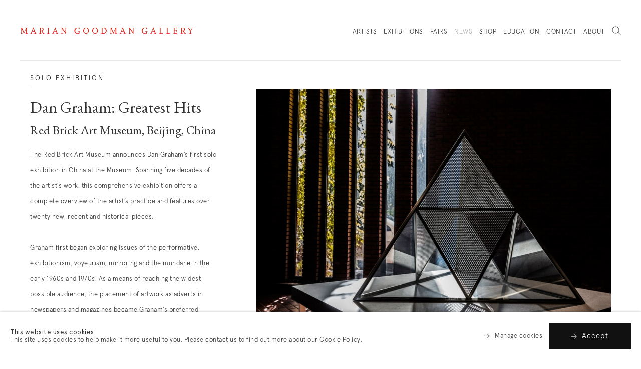

--- FILE ---
content_type: text/html; charset=utf-8
request_url: https://www.mariangoodman.com/news/306-dan-graham-greatest-hits-red-brick-art-museum-beijing-china/
body_size: 10461
content:


                    
    <!DOCTYPE html>
    <!-- Site by Artlogic - https://artlogic.net -->
    <html lang="en">
        <head>
            <meta charset="utf-8">
            <title>Dan Graham: Greatest Hits | Red Brick Art Museum, Beijing, China | Marian Goodman</title>
        <meta property="og:site_name" content="Marian Goodman" />
        <meta property="og:title" content="Dan Graham: Greatest Hits | Red Brick Art Museum, Beijing, China" />
        <meta property="og:description" content="The Red Brick Art Museum announces Dan Graham&rsquo;s first solo exhibition in China at the Museum. Spanning five decades of..." />
        <meta property="og:image" content="https://artlogic-res.cloudinary.com/w_1200,h_630,c_fill,f_auto,fl_lossy,q_auto/ws-mariangoodman/usr/images/news/main_image/items/37/375fda16b4d744298e095bb325e329b0/grahamnews3.jpg" />
        <meta property="og:image:width" content="1200" />
        <meta property="og:image:height" content="630" />
        <meta property="twitter:card" content="summary_large_image">
        <meta property="twitter:url" content="https://www.mariangoodman.com/news/306-dan-graham-greatest-hits-red-brick-art-museum-beijing-china/">
        <meta property="twitter:title" content="Dan Graham: Greatest Hits | Red Brick Art Museum, Beijing, China">
        <meta property="twitter:description" content="The Red Brick Art Museum announces Dan Graham&rsquo;s first solo exhibition in China at the Museum. Spanning five decades of...">
        <meta property="twitter:text:description" content="The Red Brick Art Museum announces Dan Graham&rsquo;s first solo exhibition in China at the Museum. Spanning five decades of...">
        <meta property="twitter:image" content="https://artlogic-res.cloudinary.com/w_1200,h_630,c_fill,f_auto,fl_lossy,q_auto/ws-mariangoodman/usr/images/news/main_image/items/37/375fda16b4d744298e095bb325e329b0/grahamnews3.jpg">
        <meta name="google" content="notranslate" />
            <meta name="description" content="The Red Brick Art Museum announces Dan Graham&rsquo;s first solo exhibition in China at the Museum. Spanning five decades of..." />
            <meta name="keywords" content="" />
            <meta name="publication_date" content="2018-04-27 13:50:01" />
            <meta name="generator" content="Artlogic CMS - https://artlogic.net" />
            <meta name="format-detection" content="telephone=no">
            <meta name="viewport" content="width=device-width, minimum-scale=0.5, initial-scale=1.0" />
            
            <link rel="preconnect" href="https://artlogic-res.cloudinary.com/" crossorigin>
            <link rel="dns-prefetch" href="https://artlogic-res.cloudinary.com/">
            <link rel="dns-prefetch" href="https://static.artlogic.net/" >
            <link rel="dns-prefetch" href="https://ticketing.artlogic.net/" >

                <link rel="preload" href="https://artlogic-res.cloudinary.com/w_720,h_520,c_limit,f_auto,fl_lossy,q_auto,q_auto:good/ws-mariangoodman/usr/images/pages/slideshow_data/1/28356huyghephotocreditalexyudzon_approved-press_1st-floor-installation-41.jpg" as="image">
            
            <link rel="apple-touch-icon" sizes="180x180" href="/images/favicons/apple-touch-icon.png">
<link rel="icon" type="image/png" sizes="32x32" href="/images/favicons/favicon-32x32.png">
<link rel="icon" type="image/png" sizes="16x16" href="/images/favicons/favicon-16x16.png">
<link rel="manifest" href="/images/favicons/site.webmanifest">
<link rel="mask-icon" href="/images/favicons/safari-pinned-tab.svg" color="#da291c">
<link rel="shortcut icon" href="/images/favicons/favicon.ico">
<meta name="msapplication-TileColor" content="#ffffff">
<meta name="msapplication-config" content="/images/favicons/browserconfig.xml">
<meta name="theme-color" content="#ffffff">
            
            <style media="print">
                @import url(/styles/print.css?c=27042050002205&v=1010111);
            </style>


            <link rel="preload" href="/lib/archimedes/styles/accessibility.css" as="style" onload="this.onload=null;this.rel='stylesheet'">
            <!-- helper -->
            <link rel="stylesheet" media="print" href="/styles/print.css">
            
		<link data-context="helper" rel="stylesheet" type="text/css" href="/styles/base.css?c=27042050002205&v=1010111&g=9e49a3b95df9382628935da455af75cb"/>
		<link data-context="helper" rel="stylesheet" type="text/css" href="/styles/animate.css?c=27042050002205&v=1010111&g=9e49a3b95df9382628935da455af75cb"/>
		<link data-context="helper" rel="stylesheet" type="text/css" href="/scripts/flickity/2.0.5/flickity.css?c=27042050002205&v=1010111&g=9e49a3b95df9382628935da455af75cb"/>
		<link data-context="helper" rel="stylesheet" type="text/css" href="/lib/jquery/plugins/roomview-photo/1.0/jquery.roomview-photo.1.0.css?c=27042050002205&v=1010111&g=9e49a3b95df9382628935da455af75cb"/>
		<link data-context="helper" rel="stylesheet" type="text/css" href="/styles/main.css?c=27042050002205&v=1010111&g=9e49a3b95df9382628935da455af75cb"/>
		<link data-context="helper" rel="stylesheet" type="text/css" href="/styles/responsive.css?c=27042050002205&v=1010111&g=9e49a3b95df9382628935da455af75cb"/>
		<link data-context="helper" rel="stylesheet" type="text/css" href="/core/user_custom.css?c=27042050002205&v=1010111&g=9e49a3b95df9382628935da455af75cb"/>
		<link data-context="helper" rel="stylesheet" type="text/css" href="/lib/archimedes/styles/archimedes-cookie-notification.css?c=27042050002205&v=1010111&g=9e49a3b95df9382628935da455af75cb"/>
<!-- add crtical css to improve performance -->
		<script data-context="helper" defer src="/scripts/jquery-1.12.0.min.js?c=27042050002205&v=1010111&g=9e49a3b95df9382628935da455af75cb?c=27042050002205&v=1010111&g=9e49a3b95df9382628935da455af75cb"></script>
		<script data-context="helper" defer src="/scripts/jquery.browser.min.js?c=27042050002205&v=1010111&g=9e49a3b95df9382628935da455af75cb"></script>
		<script data-context="helper" defer src="/scripts/jquery.easing.min.js?c=27042050002205&v=1010111&g=9e49a3b95df9382628935da455af75cb"></script>
		<script data-context="helper" defer src="/scripts/jquery.cycle2.min.js?c=27042050002205&v=1010111&g=9e49a3b95df9382628935da455af75cb"></script>
		<script data-context="helper" defer src="/scripts/object-fit-videos.min.js?c=27042050002205&v=1010111&g=9e49a3b95df9382628935da455af75cb"></script>
		<script data-context="helper" defer src="/scripts/flickity/2.0.5/flickity.pkgd.min.js?c=27042050002205&v=1010111&g=9e49a3b95df9382628935da455af75cb"></script>
		<script data-context="helper" defer src="/scripts/jquery.zoom.js?c=27042050002205&v=1010111&g=9e49a3b95df9382628935da455af75cb"></script>
		<script data-context="helper" defer src="/lib/archimedes/scripts/archimedes-frontend-core.js?c=27042050002205&v=1010111&g=9e49a3b95df9382628935da455af75cb"></script>
		<script data-context="helper" defer src="/scripts/jquery.lettering.js?c=27042050002205&v=1010111&g=9e49a3b95df9382628935da455af75cb"></script>
		<script data-context="helper" defer src="/scripts/jquery.textillate.js?c=27042050002205&v=1010111&g=9e49a3b95df9382628935da455af75cb"></script>
		<script data-context="helper" defer src="/lib/jquery/plugins/pageload/1.1/jquery.pageload.1.1.js?c=27042050002205&v=1010111&g=9e49a3b95df9382628935da455af75cb"></script>
		<script data-context="helper" defer src="/lib/jquery/plugins/roomview-photo/1.0/jquery.roomview-photo.1.0.js?c=27042050002205&v=1010111&g=9e49a3b95df9382628935da455af75cb"></script>
		<script data-context="helper" defer src="/scripts/intersection-observer.js?c=27042050002205&v=1010111&g=9e49a3b95df9382628935da455af75cb"></script>
		<script data-context="helper" defer src="/scripts/froogaloop.js?c=27042050002205&v=1010111&g=9e49a3b95df9382628935da455af75cb"></script>
		<script data-context="helper" defer src="/scripts/jquery.wheel.js?c=27042050002205&v=1010111&g=9e49a3b95df9382628935da455af75cb"></script>
		<script data-context="helper" defer src="/scripts/hammer.min.js?c=27042050002205&v=1010111&g=9e49a3b95df9382628935da455af75cb"></script>
		<script data-context="helper" defer src="/scripts/canvas.js?c=27042050002205&v=1010111&g=9e49a3b95df9382628935da455af75cb"></script>
		<script data-context="helper" defer src="https://maps.googleapis.com/maps/api/js?key=AIzaSyBOUBY0_1OPrX16l05nPOhBIbc78wb66dI?c=27042050002205&v=1010111&g=9e49a3b95df9382628935da455af75cb"></script>
		<script data-context="helper" defer src="/lib/archimedes/scripts/json2.js?c=27042050002205&v=1010111&g=9e49a3b95df9382628935da455af75cb"></script>
		<script data-context="helper" defer src="/lib/archimedes/scripts/shop.js?c=27042050002205&v=1010111&g=9e49a3b95df9382628935da455af75cb"></script>
		<script data-context="helper" defer src="/scripts/main.js?c=27042050002205&v=1010111&g=9e49a3b95df9382628935da455af75cb"></script>
		<script data-context="helper" defer src="https://maps.googleapis.com/maps/api/js?key=AIzaSyBOUBY0_1OPrX16l05nPOhBIbc78wb66dI"></script>

                <script defer src="https://ticketing.artlogic.net/lib/artlogicticketing-1.0.js"></script>
                <script>
                    window.addEventListener('load', function() {
                        $(document).ready(function() {
                            window.ticketing.set_base_url('https://ticketing.artlogic.net/mariangoodman/cart');
                        });
                    });
                </script>
            
                


    <script>
        function get_cookie_preference(category) {
            result = false;
            try {
                var cookie_preferences = localStorage.getItem('cookie_preferences') || "";
                if (cookie_preferences) {
                    cookie_preferences = JSON.parse(cookie_preferences);
                    if (cookie_preferences.date) {
                        var expires_on = new Date(cookie_preferences.date);
                        expires_on.setDate(expires_on.getDate() + 365);
                        console.log('cookie preferences expire on', expires_on.toISOString());
                        var valid = expires_on > new Date();
                        if (valid && cookie_preferences.hasOwnProperty(category) && cookie_preferences[category]) {
                            result = true;
                        }
                    }
                }
            }
            catch(e) {
                console.warn('get_cookie_preference() failed');
                return result;
            }
            return result;
        }

        window.google_analytics_init = function(page){
            var collectConsent = true;
            var useConsentMode = true;
            var analyticsProperties = ['G-M0X0HJQDXN'];
            var analyticsCookieType = 'statistics';
            var disableGa = false;
            var sendToArtlogic = true;
            var artlogicProperties = {
                'UA': 'UA-157296318-1',
                'GA': 'G-GLQ6WNJKR5',
            };

            analyticsProperties = analyticsProperties.concat(Object.values(artlogicProperties));

            var uaAnalyticsProperties = analyticsProperties.filter((p) => p.startsWith('UA-'));
            var ga4AnalyticsProperties = analyticsProperties.filter((p) => p.startsWith('G-')).concat(analyticsProperties.filter((p) => p.startsWith('AW-')));

            if (collectConsent) {
                disableGa = !get_cookie_preference(analyticsCookieType);

                for (var i=0; i < analyticsProperties.length; i++){
                    var key = 'ga-disable-' + analyticsProperties[i];

                    window[key] = disableGa;
                }

                if (disableGa) {
                    if (document.cookie.length) {
                        var cookieList = document.cookie.split(/; */);

                        for (var i=0; i < cookieList.length; i++) {
                            var splitCookie = cookieList[i].split('='); //this.split('=');

                            if (splitCookie[0].indexOf('_ga') == 0 || splitCookie[0].indexOf('_gid') == 0 || splitCookie[0].indexOf('__utm') == 0) {
                                //h.deleteCookie(splitCookie[0]);
                                var domain = location.hostname;
                                var cookie_name = splitCookie[0];
                                document.cookie =
                                    cookie_name + "=" + ";path=/;domain="+domain+";expires=Thu, 01 Jan 1970 00:00:01 GMT";
                                // now delete the version without a subdomain
                                domain = domain.split('.');
                                domain.shift();
                                domain = domain.join('.');
                                document.cookie =
                                    cookie_name + "=" + ";path=/;domain="+domain+";expires=Thu, 01 Jan 1970 00:00:01 GMT";
                            }
                        }
                    }
                }
            }

            if (uaAnalyticsProperties.length) {
                (function(i,s,o,g,r,a,m){i['GoogleAnalyticsObject']=r;i[r]=i[r]||function(){
                (i[r].q=i[r].q||[]).push(arguments)},i[r].l=1*new Date();a=s.createElement(o),
                m=s.getElementsByTagName(o)[0];a.async=1;a.src=g;m.parentNode.insertBefore(a,m)
                })(window,document,'script','//www.google-analytics.com/analytics.js','ga');


                if (!disableGa) {
                    var anonymizeIps = false;

                    for (var i=0; i < uaAnalyticsProperties.length; i++) {
                        var propertyKey = '';

                        if (i > 0) {
                            propertyKey = 'tracker' + String(i + 1);
                        }

                        var createArgs = [
                            'create',
                            uaAnalyticsProperties[i],
                            'auto',
                        ];

                        if (propertyKey) {
                            createArgs.push({'name': propertyKey});
                        }

                        ga.apply(null, createArgs);

                        if (anonymizeIps) {
                            ga('set', 'anonymizeIp', true);
                        }

                        var pageViewArgs = [
                            propertyKey ? propertyKey + '.send' : 'send',
                            'pageview'
                        ]

                        if (page) {
                            pageViewArgs.push(page)
                        }

                        ga.apply(null, pageViewArgs);
                    }

                    if (sendToArtlogic) {
                        ga('create', 'UA-157296318-1', 'auto', {'name': 'artlogic_tracker'});

                        if (anonymizeIps) {
                            ga('set', 'anonymizeIp', true);
                        }

                        var pageViewArgs = [
                            'artlogic_tracker.send',
                            'pageview'
                        ]

                        if (page) {
                            pageViewArgs.push(page)
                        }

                        ga.apply(null, pageViewArgs);
                    }
                }
            }

            if (ga4AnalyticsProperties.length) {
                if (!disableGa || useConsentMode) {
                    (function(d, script) {
                        script = d.createElement('script');
                        script.type = 'text/javascript';
                        script.async = true;
                        script.src = 'https://www.googletagmanager.com/gtag/js?id=' + ga4AnalyticsProperties[0];
                        d.getElementsByTagName('head')[0].appendChild(script);
                    }(document));

                    window.dataLayer = window.dataLayer || [];
                    window.gtag = function (){dataLayer.push(arguments);}
                    window.gtag('js', new Date());

                    if (useConsentMode) {
                        gtag('consent', 'default', {
                            'ad_storage': 'denied',
                            'analytics_storage': 'denied',
                            'functionality_storage': 'denied',
                            'personalization_storage': 'denied',
                            'security': 'denied',
                        });

                        if (disableGa) {
                            // If this has previously been granted, it will need set back to denied (ie on cookie change)
                            gtag('consent', 'update', {
                                'analytics_storage': 'denied',
                            });
                        } else {
                            gtag('consent', 'update', {
                                'analytics_storage': 'granted',
                            });
                        }
                    }

                    for (var i=0; i < ga4AnalyticsProperties.length; i++) {
                        window.gtag('config', ga4AnalyticsProperties[i]);
                    }

                }
            }
        }

        var waitForPageLoad = true;

        if (waitForPageLoad) {
            window.addEventListener('load', function() {
                window.google_analytics_init();
                window.archimedes.archimedes_core.analytics.init();
            });
        } else {
            window.google_analytics_init();
        }
    </script>

            
        </head>
        <body class="section-news page-news site-responsive responsive-top-size-1023 responsive-nav-standard responsive-nav-side-position-right prevent_user_image_save analytics-track-all-links site-lib-version-2-0 hero_heading_title_position_overlay page-param-306-dan-graham-greatest-hits-red-brick-art-museum-beijing-china page-param-id-306 page-param-type-news_id menu_standard">
            <script>document.getElementsByTagName('body')[0].className+=' browser-js-enabled';</script>
            <script type="text/javascript">
                var body_width_class = 'body-width-' + String(window.innerWidth);
                document.querySelector('body').classList.add(body_width_class);
            </script>

            



    <div id="container_outer" class="version-default">
        <div id="container">
            



<header id="header" class="">
	<div class="inner">
		<div id="header_main_inner" class="clearwithin">
			<div id="main_header">
			    <div id="logo"><a href="/">Marian Goodman Gallery</a></div>
			    
			    <div id="skiplink-container">
		            <div>
		                <a href="#main_content" class="skiplink">Skip to main content</a>
		            </div>
		        </div>
			    
			    <div id="header_items_outer">
			        <nav id="top_nav" class="navigation" aria-label="Main site"><ul class="topnav">
		<li class="topnav-filepath-artists topnav-label-artists topnav-id-11"><a href="/artists/" aria-label="Link to Marian Goodman Artists page">Artists</a></li>
		<li class="topnav-filepath-exhibitions topnav-label-exhibitions topnav-id-13"><a href="/exhibitions/" aria-label="Link to Marian Goodman Exhibitions page">Exhibitions</a></li>
		<li class="topnav-filepath-art-fairs topnav-label-fairs topnav-id-23"><a href="/art-fairs/" aria-label="Link to Marian Goodman Fairs page">Fairs</a></li>
		<li class="topnav-filepath-news topnav-label-news topnav-id-15 active"><a href="/news/" aria-label="Link to Marian Goodman News page (current nav item)">News</a></li>
		<li class="topnav-filepath-shop topnav-label-shop topnav-id-17"><a href="https://www.shopmariangoodman.com/ " aria-label="Link to Marian Goodman Shop page">Shop</a></li>
		<li class="topnav-filepath-education topnav-label-education topnav-id-35"><a href="/education/" aria-label="Link to Marian Goodman Education page">Education</a></li>
		<li class="topnav-filepath-contact topnav-label-contact topnav-id-20"><a href="/contact/" aria-label="Link to Marian Goodman Contact page">Contact</a></li>
		<li class="topnav-filepath-about-mockup topnav-label-about topnav-id-61 last"><a href="/about-our-gallery/" data-original-url="/about-mockup/" aria-label="Link to Marian Goodman About page">About</a></li>
	</ul></nav>
			        <div id="header_items_inner">
				        <div id="wishlist">


<div id="wishlist_cart_widget">
    <div id="wcw_items">
        <div id="wcw_label"><a href="/wishlist/basket/" class="link-no-ajax wcw_checkout_link" aria-label="Wishlist"><span class="label_basket">Wishlist</span></a></div>
        <div id="scw_total_items"><span class="wcw_total_count">0</span></div>

    </div>
</div></div>
				        <div id="basket">
<div id="store_cart_widget">
    <div id="scw_items">
        <span class="scw_label"><a href="/shop/basket/" class="link-no-ajax scw_checkout_link" aria-label="Basket"><span class="label_basket">Basket</span></a></span>
        <span class="scw_total_items"><span class="scw_total_count" aria-hidden="true">0</span></span>
    </div>
</div>
</div>
				        <button id="search_menu" class="clear_button_styles">Search</button>
					    <button id="menu" class="clear_button_styles">Menu</button>
			    			<button id="appointment_button">
			    				<div class="appointment_button_label">
			    					<div>Book <span class="mobile-hidden">an appointment</span></div>
			    					<div>New York</div>
			    					<div>Paris</div>
			    					<div>London</div>
			    				</div>
			    				<div class="appointment_button_options" class="clear_button_styles">
			    					<div class="appointment_button_option"><a href="https://mariangoodman.artsvp.co/" target="_blank" aria-label="Book an appointment at New York gallery">New York</a></div>
			    					<div class="appointment_button_option"><a href="https://galeriemariangoodman.artsvp.co/" target="_blank" aria-label="Book an appointment at Paris gallery">Paris</a></div>
			    					<div class="appointment_button_option"><a href="https://artsvp.co/mariangoodmanprojects" target="_blank" aria-label="Book an appointment at London gallery">London</a></div>
			    				</div>
			    			</button>
				    </div>
			    </div>
			    
		    </div>
	    </div>
	    <div class="header-fill"></div>
    </div>
</header>
            
            <div class="scroll-container">
                <div class="scroll-container-inner">
                    <div id="canvas_wrapper_background"><div id="canvas_wrapper_background_inner" class="inner"></div></div>
                    <main id="main_content" class="pageload-content-area clearwithin">
                        
                            <!--contentstart-->
                            



<div class="subsection-news-wrapper">
    <!--contentstart-->
        <h1 class="hidden">News</h1>
        


                



<div class="subsection-blog-detail">




			    
		
		
		<div class="site-popup-enabled-content">
		
		    <div class="artwork_detail has-prelude" data-artwork-id="306">
		
		
		    
		        
		
		        <div class="artwork_detail_main">
		
		            <div class="draginner">
		                <div class="image_container">
		                        <div class="images">
		                            <div class="image image_lazy_load">
		                                <div class="image_wrap">
		                                    <div class="image_inner" data-zoom-url="https://artlogic-res.cloudinary.com/w_2000,h_2000,c_limit,f_auto,fl_lossy,q_auto/ws-mariangoodman/usr/images/news/main_image/items/37/375fda16b4d744298e095bb325e329b0/grahamnews3.jpg">
		                                        <img src="/images/shim.png" data-src="https://artlogic-res.cloudinary.com/w_1200,h_800,c_limit,f_auto,fl_lossy,q_auto/ws-mariangoodman/usr/images/news/main_image/items/37/375fda16b4d744298e095bb325e329b0/grahamnews3.jpg" alt="Installation view of a partially perforated, triangular metal structure in a darkened room with dramatic lighting. " />
		                                    </div>
		                                </div>
		                            </div>
		                        </div>
		                </div>
		
		                <div class="content_container">
		                    <div class="content">
		                            
		
		                        <div class="prelude">
		                            
		                            	Solo Exhibition
		                        </div>
		
		                        <h1>
		                                <span class="heading_title">Dan Graham: Greatest Hits</span>
		                                <span class="heading_subtitle">Red Brick Art Museum, Beijing, China</span>
		                        </h1>
		                        
		                        <div class="artwork_details news_details">
		                                <div>The Red Brick Art Museum announces Dan Graham&rsquo;s first solo exhibition in China at the Museum. Spanning five decades of the artist&rsquo;s work, this comprehensive exhibition offers a complete overview of the artist&rsquo;s practice and features over twenty new, recent and historical pieces.</div>
<div>&nbsp;</div>
<div>Graham first began exploring issues of the performative, exhibitionism, voyeurism, mirroring and the mundane in the early 1960s and 1970s. As a means of reaching the widest possible audience, the placement of artwork as adverts in newspapers and magazines became Graham&rsquo;s preferred method of dissemination during this period. On display in China for the first time as part of this exhibition, these magazine projects challenged the idea of value by reducing art to a mere advert and marked Graham&rsquo;s entry point into conceptual art.</div>
		                            
						            	<div class="bottom">7 November 2017 - 25 February 2018</div>
						            
		                                <div class="divider"></div>
		                                <div class="links_simple">
		                                    <ul>
		                                            <li><a href="http://www.redbrickartmuseum.com/en/exhibition/detail/e79cqA" target="_blank" class="links_simple_anchor">Further reading</a></li>
		                                    </ul>
		                                </div>
		                        </div>
		
		
		
		                        <div class="tools">
		                            
            <div class="share_links position_bottom">
                <div class="link"><a href="#" class="focustrap-ignore">Share</a></div>
                <div class="share_options">
                    <div class="share_options_inner">
        
                <div class="social_links_item"><a href="https://www.facebook.com/sharer.php?u=http://www.mariangoodman.com/news/306-dan-graham-greatest-hits-red-brick-art-museum-beijing-china/"><span class="social_media_icon facebook"></span><span class="visually-hidden">facebook</span></a></div>
            
                <div class="social_links_item"><a href="https://twitter.com/share?url=http://www.mariangoodman.com/news/306-dan-graham-greatest-hits-red-brick-art-museum-beijing-china/"><span class="social_media_icon twitter"></span><span class="visually-hidden">twitter</span></a></div>
            
                    </div>
                </div>
            </div>
        
		                        </div>
		
		                    </div>
		                </div>
		            </div>
		        </div>
		
		    </div>
		</div>
		


</div>





    <!--contentend-->
</div>




                            <!--contentend-->

                        
                        
                    </main>
                </div>
            </div>
            

<footer id="footer" class="footer">
    <div class="wrap_inner">
        


    <div class="page_enquiry_widget inview_element">
        <form class="campaign_tracking campaign_tracking_autofill clearwithin">
            <div class="form_wrapper clearwithin">
                    <h2>Join our list</h2>
                    <div class="content">Sign up to receive emails featuring the latest news and events.</div>
                <div class="field_wrapper">
                    <input name="request" value="Newsletter signup" type="hidden" />
                    <input name="originating_page" value="/news/306-dan-graham-greatest-hits-red-brick-art-museum-beijing-china/" type="hidden" />
                    <input name="campaign_tracking_data" type="hidden" />
                    <input name="interests" value="" type="hidden" />
                    <div class="page_enquiry_widget_field">
                        <label for="pew_field_email">Your email address</label>
                        <input id="pew_field_email" name="email" type="text" aria-label="Your email address" autocomplete="email" required />
                        <div class="page_enquiry_widget_submit">
                            <div class="loader loader_small"></div>
                            <button class="clear_button_styles">Send inquiry</button>
                        </div>
                    </div>
                    <div class="page_enquiry_message_below">
                            We will process the personal data you have supplied in accordance with our <a href="/privacy-policy/" target="_blank">privacy policy</a>. 
                        You can unsubscribe or change your preferences at any time by clicking the link in any emails.
                    </div>
                </div>
            </div>

            
                <div class="social_media_links_wrapper">
                    <div class="social_media_links clearwithin">
                            <div class="facebook_link social_links_item">
                                <a href="https://www.facebook.com/mariangoodmangallery/" class="" target="_blank"><span class="social_media_icon facebook">Facebook</span></a>
                            </div>
                            <div class="instagram_link social_links_item">
                                <a href="https://www.instagram.com/mariangoodmangallery/" class="" target="_blank"><span class="social_media_icon instagram">Instagram</span></a>
                            </div>
                            <div class="youtube_link social_links_item">
                                <a href="https://www.youtube.com/user/mariangoodmangallery/featured" class="" target="_blank"><span class="social_media_icon youtube">Youtube</span></a>
                            </div>
                    </div>
                </div>
        </form>
    </div>

        <div class="inner main_inner">
            <div class="wrapper visible">
                <div class="main"><!--
                    --><div class="group">
                            
                            <div class="item">
                                    <div class="prelude">
                                            New York
                                    </div>
                                <div class="content">
                                        <div>
                                                <a href="https://maps.app.goo.gl/D4pkoJpLkcM6CCQS8" target="_blank"><div class="views-field views-field-field-display-name">
<div class="field-content">
<div class="views-field views-field-field-display-name">
<div class="field-content">
<p>Marian Goodman Gallery<br />385 Broadway<br />New York, NY 10013</p>
</div>
</div>
</div>
</div></a>
                                        </div>
                                    <div class="section">
                                            <div>T (212) 977-7160</div>
                                            <div><a href="mailto:newyork@mariangoodman.com">newyork@mariangoodman.com</a></div>
                                    </div>
                                    <div class="section"><p class="p1">Tuesday - Saturday, 10 am - 6 pm&nbsp; &nbsp;&nbsp;</p></div>
                                    <div class="section empty-section">
                                        	<div class="link"><a href="https://maps.app.goo.gl/D4pkoJpLkcM6CCQS8" target="_blank" aria-label="View map showing our New York location. This link opens in a new tab.">View map</a></div>
                                	</div>
                                </div>
                            </div>
                            
                                </div><div class="group">
                                
                            
                            <div class="item">
                                    <div class="prelude">
                                            Paris
                                    </div>
                                <div class="content">
                                        <div>
                                                <a href="https://www.google.com/maps/place/Marian+Goodman+Gallery/@48.861533,2.3538256,17z/data=!3m1!4b1!4m5!3m4!1s0x47e66e04acaae1e5:0x20bd0b05710b10fd!8m2!3d48.861533!4d2.3560143" target="_blank"><div class="views-field views-field-field-display-name">
<div class="field-content">Galerie Marian Goodman</div>
</div>
<div class="views-field views-field-field-street-address">
<div class="field-content"><span>79 rue du Temple</span></div>
</div>
<div class="views-field views-field-field-city-state-zip">
<div class="field-content">75003 Paris</div>
</div></a>
                                        </div>
                                    <div class="section">
                                            <div>T +33 (0)1-48-04-70-52</div>
                                            <div><a href="mailto:paris@mariangoodman.com">paris@mariangoodman.com</a></div>
                                    </div>
                                    <div class="section">Tuesday - Saturday, 10 am - 6 pm&nbsp;</div>
                                    <div class="section empty-section">
                                        	<div class="link"><a href="https://www.google.com/maps/place/Marian+Goodman+Gallery/@48.861533,2.3538256,17z/data=!3m1!4b1!4m5!3m4!1s0x47e66e04acaae1e5:0x20bd0b05710b10fd!8m2!3d48.861533!4d2.3560143" target="_blank" aria-label="View map showing our Paris location. This link opens in a new tab.">View map</a></div>
                                	</div>
                                </div>
                            </div>
                            
                                </div><div class="group">
                                
                            
                            <div class="item">
                                    <div class="prelude">
                                            Los Angeles
                                    </div>
                                <div class="content">
                                        <div>
                                                <a href="https://maps.app.goo.gl/7yn2qzifPXsNnkkz8" target="_blank">Marian Goodman Gallery<br /><span>1120 Seward Street</span><br />Los Angeles, CA&nbsp;<span>90038</span></a>
                                        </div>
                                    <div class="section">
                                            <div>T (310) 312-8294</div>
                                            <div><a href="mailto:losangeles@mariangoodman.com">losangeles@mariangoodman.com</a></div>
                                    </div>
                                    <div class="section"><p class="p1">Tuesday - Saturday, 10 am - 6 pm&nbsp; &nbsp;&nbsp;</p></div>
                                    <div class="section empty-section">
                                        	<div class="link"><a href="https://maps.app.goo.gl/7yn2qzifPXsNnkkz8" target="_blank" aria-label="View map showing our Los Angeles location. This link opens in a new tab.">View map</a></div>
                                	</div>
                                </div>
                            </div>
                            
                    </div><!--
                --></div>
            </div>
        </div>
        <div class="credit">
            <div class="inner">
                <div class="footer_logo"></div>
                <div class="footer_links">
                    <div class="footer_item terms-conditions"><a href="/terms-and-conditions/">Terms & conditions</a></div>
                    <div class="footer_item privacy-policy"><a href="/privacy-policy/">Privacy policy</a></div>
                    <div class="footer_item accessibility-policy"><a href="/accessibility-policy/">Accessibility policy</a></div>
                </div>
                <div class="footer_additional">
                    <div class="footer_item copyright">&copy; 2026 Marian Goodman</div>
                    <div class="footer_item artlogic"><a href="https://artlogic.net/" target="_blank">Site by Artlogic</a></div>
                </div>
            </div>
        </div>
    </div>
</footer>
    


            		<div id="cookie_notification" role="region" aria-label="Cookie banner" data-mode="consent" data-cookie-notification-settings="">
    <div class="inner">
        <div id="cookie_notification_message" class="prose">
                <p><strong>This website uses cookies</strong><br>This site uses cookies to help make it more useful to you. Please contact us to find out more about our Cookie Policy.</p>
        </div>
        <div id="cookie_notification_preferences" class="link"><a href="javascript:;" role="button">Manage cookies</a></div>
        <div id="cookie_notification_accept" class="button"><a href="javascript:;" role="button">Accept</a></div>

    </div>
</div>
    <div id="manage_cookie_preferences_popup_container">
        <div id="manage_cookie_preferences_popup_overlay"></div>
        <div id="manage_cookie_preferences_popup_inner">
            <div id="manage_cookie_preferences_popup_box" role="dialog" aria-modal="true" aria-label="Cookie preferences">
                <div id="manage_cookie_preferences_close_popup_link" class="close">
                    <a href="javascript:;" role="button" aria-label="close">
                        <svg width="20px" height="20px" viewBox="0 0 488 488" version="1.1" xmlns="http://www.w3.org/2000/svg" xmlns:xlink="http://www.w3.org/1999/xlink" aria-hidden="true">
                            <g id="Page-1" stroke="none" stroke-width="1" fill="none" fill-rule="evenodd">
                                <g id="close" fill="#5D5D5D" fill-rule="nonzero">
                                    <polygon id="Path" points="488 468 468 488 244 264 20 488 0 468 224 244 0 20 20 0 244 224 468 0 488 20 264 244"></polygon>
                                </g>
                            </g>
                        </svg>
                    </a>
                </div>
                <h2>Cookie preferences</h2>
                    <p>Check the boxes for the cookie categories you allow our site to use</p>
                
                <div id="manage_cookie_preferences_form_wrapper">
                    <div class="form form_style_simplified">

                        <form id="cookie_preferences_form">
                            <fieldset>
                                <legend class="visually-hidden">Cookie options</legend>
                                <div>
                                    <label><input type="checkbox" name="essential" disabled checked value="1"> Strictly necessary</label>
                                    <div class="note">Required for the website to function and cannot be disabled.</div>
                                </div>
                                <div>
                                    <label><input type="checkbox" name="functionality"  value="1"> Preferences and functionality</label>
                                    <div class="note">Improve your experience on the website by storing choices you make about how it should function.</div>
                                </div>
                                <div>
                                    <label><input type="checkbox" name="statistics"  value="1"> Statistics</label>
                                    <div class="note">Allow us to collect anonymous usage data in order to improve the experience on our website.</div>
                                </div>
                                <div>
                                    <label><input type="checkbox" name="marketing"  value="1"> Marketing</label>
                                    <div class="note">Allow us to identify our visitors so that we can offer personalised, targeted marketing.</div>
                                </div>
                            </fieldset>
                            
                            <div class="button">
                                <a href="javascript:;" id="cookie_preferences_form_submit" role="button">Save preferences</a>
                            </div>
                        </form>

                    </div>
                </div>
            </div>
        </div>
    </div>

        </div>
        <div class="transition-logo"><div class="mgg-logo"><div class="mgg-logo-1"></div><div class="mgg-logo-2"></div></div></div>
        <div class="transition-mask"></div>
        <div class="transition-mask2"></div>

        
<div id="store_quick_cart_widget" class="notify_panel sqcw_auto_open" data-remove-delay="1000" role="dialog" aria-modal="true" aria-label="Basket">
    <button id="sqcw_close" class="notify_panel_close clear_button_styles">Close</button>
    <div id="sqcw_content_scrollable" class="notify_panel_content_scrollable">
        <div id="sqcw_header" class="notify_panel_header">
            <h3>Basket</h3>
        </div>
        <div id="sqcw_items" class="notify_panel_content">
            No items found
        </div>
    </div>
    <div id="sqcw_footer" class="notify_panel_footer">
        <div id="sqcw_total">
            <div class="sqcw_total_label">Total</div>
            <div class="sqcw_total_price"><span class="sqcw_total_price_currency">&#36;</span><span class="sqcw_total_price_amount"></span></div>
        </div>
        <div id="sqcw_checkout">
            <div class="sqcw_checkout_button button alt"><a href="/shop/basket/">Checkout</a></div>
        </div>
    </div>
</div>
        
<div id="wishlist_quick_cart_widget" class="notify_panel wqcw_auto_open" data-remove-delay="1000">
    <div id="wqcw_close" class="notify_panel_close">Close</div>
    <div id="wqcw_content_scrollable" class="notify_panel_content_scrollable">
        <div id="wqcw_header" class="notify_panel_header">
            <h2>Your saved list</h2>
            <div class="description">This list allows you to enquire about a group of works.</div>
        </div>
        <div id="wqcw_items" class="notify_panel_content">
            No items found
        </div>
    </div>
    <div id="wqcw_footer" class="notify_panel_footer">
        <div id="wqcw_total">            <div class="wqcw_total_label">Items in list </div>
            <div id="wqcw_item_count"></div>
        </div>
        <div id="wqcw_checkout">
            <div class="wqcw_checkout_button button"><a href="/wishlist/basket/">Send enquiry</a></div>
        </div>
    </div>
</div>
        
<div class="overlay mailing-overlay" role="dialog" aria-modal="true" aria-label="Mailing form">
    <div class="overlay-bg"></div>
    <div class="overlay-container-inner">
        <div class="mailing-input-wrapper">
            <div id="mailinglist_signup" class="inview_element content-reversed">
                <span class="mailing-close-button">Close</span>
                
                <div class="prelude">Mailing list signup</div>
                <h3>Get exclusive updates from Marian Goodman Gallery</h3>
                
                <div class="mailinglist_signup_above faux_h6 variant_standard_content"></div>
                
                <div class="mailing_list_signup">
                    <form class="mailing_list_form campaign_tracking_autofill" method="get">
                        <input type="hidden" name="tmp_send" value="1" />
                        <input type="hidden" name="lang" value="" />
                        <input type="hidden" name="mailing_list_signup" value="1" />
                        
                        <div class="error_row error"></div>
                        <div class="form_row">
                            <input class="field inputField" name="email" type="text" value="" data-default-value="Enter email" />
                        </div>
                        
                        
                        <div class="form_row">
                            <div class="button"><a href="#" class="submit_button">Sign up</a></div>
                        </div>
                        
                        <div class="terms_and_conditions">
                                By signing up you agree to our <a href="/privacy-policy/" target="_blank">privacy policy</a>. 
                            You can unsubscribe or change your preferences at any time by clicking the link in any emails.
                        </div>
                    </form>
                </div>
                                
                
            </div>
        </div>
    </div>
</div>


<div class="overlay enquire-overlay" role="dialog" aria-modal="true" aria-label="Enquire form">
    <button class="enquire-close-button clear_button_styles">Close</button>
    <div class="overlay-bg"></div>
    <div class="overlay-container-inner">
        <div class="enquire-input-wrapper">
            <div id="quick_contact_widget" class="enquiry_form inview_element">
                <div class="enquiry-type-fields-event-interest">
                    <h3>Sign up for updates</h3>
                </div>
                <div class="enquiry-type-fields-standard">
                    <h3>Send an inquiry</h3>
                </div>
                <form class="campaign_tracking campaign_tracking_autofill clearwithin">
                    <input id="qcw_field_contact_type" name="contact_type" type="hidden" />
                    <input id="qcw_field_item_table" name="item_table" type="hidden" />
                    <input id="qcw_field_item_id" name="item_id" type="hidden" />
                    
                    <input type="hidden" id="qcw_gallery_email_address" name="f_gallery_email_address" value="" />
                
                    <input id="qcw_field_item" name="item" type="hidden" />
                    <input id="qcw_field_items" name="items" type="hidden" />
                    <input id="qcw_field_tracking" name="campaign_tracking_data" type="hidden" />
                    <input id="qcw_field_originating_page" name="originating_page" type="hidden" />
                    <input id="qcw_field_artist_interest" name="artist_interest" type="hidden" />
                    <input id="qcw_field_artwork_interest" name="artwork_interest" type="hidden" />
                    
                    <div class="form_row error_row" role="alert"></div>
                    
                    <div class="form_row">
                        <label for="qcw_field_name" class="visually-hidden">First name *</label>
                        <input id="qcw_field_name" name="firstname" type="text" aria-label="First name" placeholder="First name" required autocomplete="given-name"/>
                    </div>
                    <div class="form_row">
                        <label for="qcw_field_last_name" class="visually-hidden">Last name *</label>
                        <input id="qcw_field_last_name" name="lastname" type="text" aria-label="Last name" placeholder="Last name" required autocomplete="family-name"/>
                    </div>
                    <div class="form_row">
                        <label for="qcw_field_email" class="visually-hidden">Email *</label>
                        <input id="qcw_field_email" name="email" type="text" placeholder="Email" aria-label="Email" required autocomplete="email"/>
                    </div>
                    <div class="form_row">
                        <label for="qcw_field_phone" class="visually-hidden">Phone</label>
                        <input id="qcw_field_phone" name="phone" type="text" placeholder="Phone" autocomplete="tel"/>
                    </div>
                    <div class="form_row enquiry_type_general enquiry_type_sales">
                        <label for="qcw_field_message" class="visually-hidden">Message</label>
                        <textarea id="qcw_field_message" name="message" placeholder="Message" ></textarea>
                    </div>
                    <div class="form_row qcw_mailinglist_container form_row_required">
                        <fieldset>
                            <legend>Receive newsletters</legend>
                            <div class="form_content_area form_radio_button_container">
                                <input id="qcw_mailing_list_signup_1" name="mailing_list_signup" type="radio" required value="1" aria-label="Yes I would like to recieve newsletters"/> <label for="qcw_mailing_list_signup_1">Yes</label>
                                <input id="qcw_mailing_list_signup_0" name="mailing_list_signup" type="radio" required value="0" aria-label="No I do not want to recieve newsletters"/> <label for="qcw_mailing_list_signup_0">No</label>
                            </div>
                        </fieldset>
                        <div class="clear"></div>
                    </div>
                    <div class="notify_panel_items"></div>
                    <div class="button alt">
                        <div class="loader loader_small"></div>
                        <button>Send inquiry</button>
                    </div>
                    <div class="terms_and_conditions">
                        

<div class="privacy_policy_form_msg">
    <p>
            In order to respond to your inquiry, we will process the personal data you have supplied in accordance with our <a href="/privacy-policy/" target="_blank">privacy policy</a>. You can unsubscribe or change your preferences at any time by clicking the link in any emails.
    </p>
</div>
                    </div>
                </form>
            </div>
        </div>
    </div>
</div>

<div class="overlay search-overlay" role="dialog" aria-modal="true" aria-label="Search popup">
    <button class="search-close-button clear_button_styles">Close</button>
    <div id="sw_form">
        <form>
            <div class="form_row">
                <label for="sw_field_search" class="visually-hidden">Type your search</label>
                <input id="sw_field_search" name="search" type="text" placeholder="Type your search"/>
                <div id="sw_field_search_button">Search</div>
            </div>
        </form>
    </div>
    <div class="overlay-bg"></div>
    <div class="overlay-container-inner">
        <div id="quick_search_widget" class="search-wrapper">
            <div class="notify_panel_content">
                <div id="sw_results"></div>
            </div>
        </div>
    </div>
</div>


<div class="overlay nav-overlay" role="dialog" aria-modal="true" aria-label="Main site navigation">
    <button class="nav-close-button clear_button_styles">Close</button>
    <div class="overlay-bg"></div>
    <div class="overlay-container-outer">
        <div class="overlay-container-inner">
            <nav class="nav-wrapper" aria-label="Main site navigation">
                <ul>
                        <li><a href="/artists/">Artists</a></li>
                        <li><a href="/exhibitions/">Exhibitions</a></li>
                        <li><a href="/art-fairs/">Fairs</a></li>
                        <li><a href="/news/" class="active" aria-label="News (Current navigation item)">News</a></li>
                        <li><a href="/shop/">Shop</a></li>
                        <li><a href="/education/">Education</a></li>
                        <li><a href="/contact/">Contact</a></li>
                        <li><a href="/about-our-gallery/" data-original-url="/about-mockup/">About</a></li>
                </ul>
            </nav>
        </div>
    </div>
</div>

<div class="overlay content-overlay" role="dialog" aria-modal="true" aria-label="Content overlay">
    <span class="overlay-close-button">Close</span>
    <div class="overlay-bg"></div>
    <div class="overlay-container-inner">
        <div class="content-overlay-wrapper content-reversed">
            <div id="content-overlay-content"></div>
        </div>
    </div>
</div>


        
<div class="splash-container">
    <div class="splash-bg"></div>
    <div class="splash-container-inner">
        <div id="logo_splash"><div class="mgg-logo"></div></div>
        <div class="location-wrapper">
            <span class="location-item">New York</span>
            <span class="location-item">Paris</span>
            <span class="location-item">London</span>
        </div>
    </div>
</div>



        <div class="notify_panel_mask"></div>
        <div class="dropdown_menu_mask"></div>
        <div id="scroll_to_top">Scroll to top</div>
    </div>











                




        <!-- sentry-verification-string -->
    <!--  -->
</body>
    </html>

    


--- FILE ---
content_type: text/css
request_url: https://www.mariangoodman.com/styles/base.css?c=27042050002205&v=1010111&g=9e49a3b95df9382628935da455af75cb
body_size: 1869
content:
/* ----------------------------------------------------------------------------------
    Marian Goodman Gallery
    Designed & Built by Artlogic in London
---------------------------------------------------------------------------------- */


@import url(/fonts/stylesheet.css);
@import url(/lib/webfonts/font-awesome/font-awesome-4.6.3/css/font-awesome.min.css);



* {
    margin: 0;
    padding: 0;
}
html {
    font-size: 10px;
}
body {
    padding: 20px;
    margin: 0;
    font-family: 'Apercu', Sans-Serif;
    color: #333;
    background: #fff;
    font-weight: normal;
    font-size: 1.3rem;
    line-height: 2.4em;
    letter-spacing: 0.5px;
    -webkit-font-smoothing: antialiased;
    -moz-osx-font-smoothing: grayscale;
    transition: background 400ms linear, color 400ms linear;
    
    font-variant-numeric: lining-nums;     /* high-level property          */
    -moz-font-feature-settings: 'lnum';    /* low-level (old Firefox)      */
    -webkit-font-feature-settings: 'lnum'; /* low-level (old Webkit)       */
    font-feature-settings: 'lnum' on;      /* low-level (all new browsers) */
    font-variant-ligatures: no-contextual;
}

body.navigation-open {
    overflow: hidden;
}

p {
    margin-bottom: 26px;
}
p:last-child {
    margin-bottom: 0;
}

a, a:visited {
    color: inherit;
    text-decoration: none;
}

img, a img {
    border: 0;
}

h1, h2, h3, h4, h5, h6, .faux_h1, .faux_h2, .faux_h3, .faux_h4, .faux_h5, .faux_h6, .splash_heading, .subheading {
    font-family: 'EBGaramond', Sans-Serif;
    font-weight: normal;
    margin: 0;
    padding: 0;
    transition: color 400ms linear;
    letter-spacing: 0;
}

ul {
    padding: 0 0 0 20px;
    margin: 0;
}
h1,
.faux_h1 {
    font-size: 60px;
    line-height: 70px;
    max-width: 75%;
    max-width: 1200px;
    clear: both;
    padding-top: 20px;
    margin-left: -4px;
    font-family: 'EBGaramond', serif;
    font-weight: 200;
}
    h1 .text_animate {
        letter-spacing: -1px;
    }
h2,
.faux_h2 {
    font-size: 4.5rem;
    line-height: 5rem;
    margin: 0 0 20px;
}
h3, .faux_h3, .subheading {
    font-size: 3.0rem;
    line-height: 3.4rem;
    margin: 0 0 20px;
}
h4,
.faux_h4 {
    font-size: 3.5rem;
    line-height: 3.8rem;
    margin: 0 0 20px;
}
h5,
.faux_h5 {
    font-size: 2.9rem;
    line-height: 3.4rem;
    margin: 0 0 20px;
}
h6,
.faux_h6 {
    font-size: 2.5rem;
    line-height: 3.2rem;
    margin: 0 0 20px;
}

.heading_title,
.heading_subtitle {
    display: block;
}

img {
    max-width: 100%;
}

.divider {
    height: 50px;
    clear: both;
}

.pull_quote,
blockquote {
    font-family: 'EBGaramond', Sans-Serif;
    font-weight: 200;
    margin: 0;
    padding: 0;
    font-size: 2.5rem;
    line-height: 4.5rem;
    transition: color 400ms linear;
}

.intro_content {
    font-family: 'EBGaramond', Sans-Serif;
    font-weight: 200;
    text-align: left;
    margin: 0;
    padding: 0;
    font-size: 3rem;
    line-height: 4.6rem;
    transition: color 400ms linear;
}

.clearwithin:after {
    height: 0;
    content: '';
    clear: both;
    display: block;
    overflow: hidden;
}
.clear {
    height: 0;
    clear: both;
    width: 100%;
}

.cms_gray {
    color: #777;
}
.cms_red {
    color: #c52f24;
}

input,
textarea,
select {
    font-family: 'Apercu', Sans-Serif;
    color: #111;
    font-weight: 200;
    font-size: 1.3rem;
    line-height: 2em;
    background: transparent;
}
fieldset {
    border: none;
}
button {
    font-family: inherit;
    font-size: 100%;
    line-height: inherit;
    margin: 0;
    color: inherit;
    overflow: visible;
    text-transform: none;
    background-color: transparent;
    -webkit-appearance: button;
    border: none;
    cursor: pointer;
    letter-spacing: inherit;
}

input::-ms-clear {
    display: none;
}

/* -------------Accessibility------------ */

* :focus {
    outline: none;
}

body:not(.browser-js-enabled) * :focus,
body.tabbing-detected * :focus,
body.accessibility_outlines_enabled * :focus,
form input:focus {
    outline: auto !important;
    outline-style: solid !important;
}

#skiplink-container .skiplink,
.skiplink-container .skiplink {
    position: fixed;
    left: -9999px;
    transform: none;
    text-decoration: none;
}
    #skiplink-container .skiplink:focus,
    .skiplink-container .skiplink:focus {
        left: 0px;
        top: -40px;
        transform: translateY(50%);
        padding: 6px 15px;
        background: #FFF !important;
        color: #000 !important;
        z-index: 9999999999;
        margin-bottom: 3px;
    }
    .cms-frontend-toolbar-active #skiplink-container .skiplink:focus,
    .cms-frontend-toolbar-active .skiplink-container .skiplink:focus {
        top: 25px;
    }

/*show rollaway header as soon as tabbing is detected*/
/*this is so that the header can be viewed when in focus if you tab back up the page*/
body.tabbing-detected .scrolling-down #header {
    opacity: 1;
    transform: translate3d(0, 0, 0);
}

/*make fixed footers position static and hide the faux*/
/*footer so that the content is always visible when tabbing*/
body.fixed-footer.tabbing-detected #footer {
    visibility: visible;
    position: static;
}
body.fixed-footer.tabbing-detected .faux_footer {
    display: none;
}
.visually-hidden { 
    position: absolute !important;
    height: 1px !important; 
    width: 1px !important;
    overflow: hidden !important;
    clip: rect(1px 1px 1px 1px); /* IE6, IE7 */
    clip: rect(1px, 1px, 1px, 1px);
    white-space: nowrap !important; /* added line */
}
body.tabbing-detected section:focus {
    background-color: #ffff80;
}
.extended_click_area {
    cursor: pointer !important;
}

.enquire_link_custom {
    display: inline-block;
    border: 1px solid #eaeaea;
    font-size: 1.3rem;      
    letter-spacing: 1px;
    line-height: 2.0rem;
    padding: 16px 45px 15px;
    color: #111;
}
.cms_button {
    display: inline-block;
    border: 1px solid #eaeaea;
    font-size: 1.3rem;      
    letter-spacing: 1px;
    line-height: 2.0rem;
    padding: 16px 45px 15px;
    color: #111;
}

.cms_blue {
    color: #175ea9;
}

.cms_size_1 {
    font-size: 1.5rem;
    line-height: 2.4rem;
}
.cms_size_1_5 {
    font-size: 1.8rem;
    line-height: 2.8rem;
}
.cms_size_2 {
    font-size: 2.2rem;
    line-height: 3rem;
}
.cms_size_3 {
    font-size: 3.2rem;
    line-height: 4rem;
}
.cms_size_4 {
    font-size: 4.2rem;
    line-height: 5rem;
}
.cms_size_5 {
    font-size: 5.2rem;
    line-height: 6rem;
}

.cms_force_serif {
    font-family: 'EBGaramond', Serif;
}
.cms_force_sans_serif {
    font-family: 'Apercu', Sans-Serif;
}


.cms_artwork_detail_title {   
    font-family: 'EBGaramond', Sans-Serif;
    font-weight: normal;
    letter-spacing: 0;
    display: block;
    font-size: 3.2rem;
    line-height: 3.8rem;
    margin: 0 0 15px;
}
.cms_artwork_detail_subtitle {  
    font-family: 'EBGaramond', Sans-Serif;
    font-weight: normal;
    letter-spacing: 0;
    display: block;
    font-size: 2.5rem;
    line-height: 3.2rem;
    padding: 0;
}